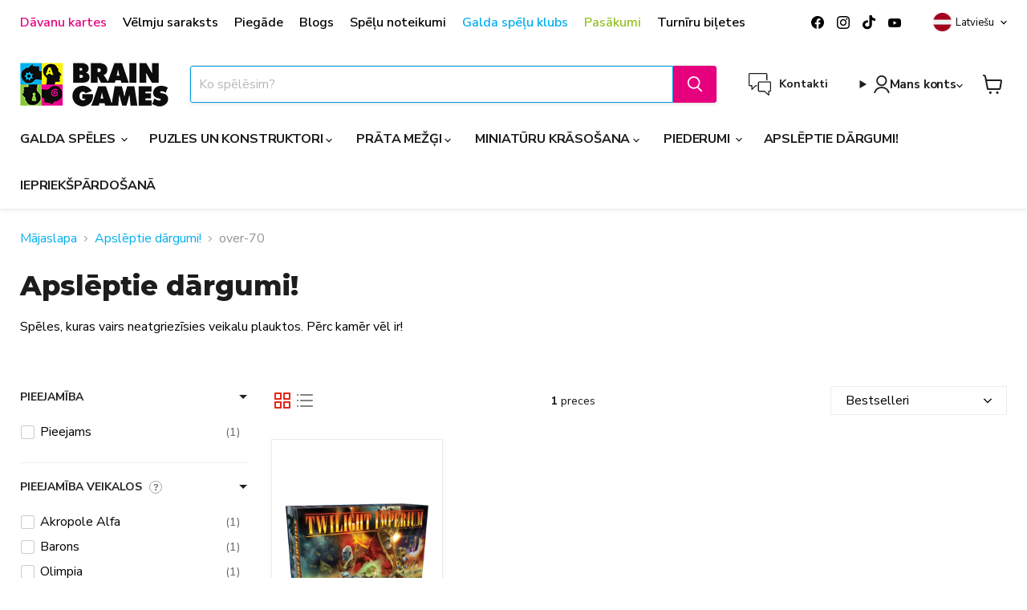

--- FILE ---
content_type: text/json
request_url: https://svc-121-usf.hotyon.com/search?q=&apiKey=ad7fc4c4-f8da-4cfd-b714-464a3ac6eb62&country=LV&locale=lv&collection=403889914083%2Fover-70&skip=0&take=28&sort=bestselling
body_size: 9797
content:
{"data":{"query":"","totalCollections":0,"collections":null,"totalPages":0,"pages":null,"suggestions":null,"total":1,"items":[{"id":4543387369587,"productType":"galda spēles","title":"Twilight Imperium (Fourth Edition)","description":"<p data-mce-fragment=\"1\" class=\"p1\"><span data-mce-fragment=\"1\" class=\"s1\"><b data-mce-fragment=\"1\">Izveido starpgalaktisku impēriju, izmantojot tirdzniecību, izpēti, iekarojumus un lielo politiku! </b></span></p>\n<p data-mce-fragment=\"1\" class=\"p1\">Stratēģijas galda spēle, kurā spēlētāji uzņemas kontroli pār kādu no septiņpadsmit pieejamām rasēm, kuras visas kāro iegūt kontroli pār galaktiku. Katra frakcija spēlējas citādi, nodrošinot spēļu dažādību un ļaujot iegūt uzvaru dažādos ceļos.</p>\n<p data-mce-fragment=\"1\" class=\"p1\">Galaktika ir Jūsu - izveidojiet un dominējiet...</p>","collections":[127713027,58732871795,137762242675,157830086771,157846798451,157846896755,157846962291,163369418867,237511803076,403889914083,409624248547,409663963363,409663996131,409664028899,409670811875,602246840655,604441379151,679987872079],"tags":["BGG Top 100","Stratēģijas | Viss","dārgumi","izpardots","over-70","speletaju-skaits-no-3","speletaju-skaits-no-4","speletaju-skaits-no-5","strategijas-speles","vecums-14-g"],"urlName":"twilight-imperium-4th-ed-galda-spele","vendor":"Brain-Games.lv","date":"2020-07-04T09:41:10.0000000Z","variants":[{"id":31882732961907,"sku":"FFG#FTI07","barcode":"841333103729","available":4,"price":177,"weight":0,"compareAtPrice":0,"imageIndex":-1,"options":[],"metafields":[],"flags":0}],"selectedVariantId":null,"images":[{"url":"//cdn.shopify.com/s/files/1/0994/3066/files/twilight-imperium-fourth-edition-galda-speles-56328684437839.jpg?v=1722428650","alt":"Brain-Games.lv galda spēles Twilight Imperium (Fourth Edition)","width":1000,"height":1000},{"url":"//cdn.shopify.com/s/files/1/0994/3066/files/twilight-imperium-fourth-edition-galda-speles-56328685191503.jpg?v=1722537712","alt":"Brain-Games.lv galda spēles Twilight Imperium (Fourth Edition)","width":700,"height":360}],"metafields":[{"key":"1000","value":"<div class=\"main-widget yotpo-display-wrapper \" style=\"visibility: hidden;\" data-source=\"offload\"> <div class=\"yotpo-label yotpo-small-box \"> <a href=\"http://my.yotpo.com/landing_page?redirect=https%3A%2F%2Fwww.yotpo.com%2Fpowered-by-yotpo%2F&utm_campaign=branding_link_reviews_widget_v2&utm_medium=widget&utm_source=brain-games.lv\" class=\"yotpo-logo-link-new\" aria-label=\"Powered by Yotpo link to their homepage\" tabindex=\"0\" target=\"_blank\"> <span class=\"yotpo-logo-title \"> Atsauksmes no </span> <div class=\"yotpo-icon-btn-big transparent-color-btn yotpo-icon yotpo-icon-yotpo-logo yotpo-logo-icon-new yotpo-icon yotpo-icon-yotpo-logo \"> </div> </a> <div class=\"yotpo-logo-line\"> </div> <div class=\"yotpo-clr\"></div> </div> <div class=\"yotpo-display-wrapper\" style=\"visibility: hidden;\"> <div class=\"yotpo-regular-box yotpo-bottomline yotpo-bottomline-2-boxes yotpo-bottomline-empty-state\"> <div class=\"yotpo-bottomline-box-1 yotpo-stars-and-sum-reviews\" tabindex=\"0\"> <span class=\"yotpo-stars\"> <span class=\"yotpo-icon yotpo-icon-star rating-star pull-left\"></span><span class=\"yotpo-icon yotpo-icon-star rating-star pull-left\"></span><span class=\"yotpo-icon yotpo-icon-star rating-star pull-left\"></span><span class=\"yotpo-icon yotpo-icon-star rating-star pull-left\"></span><span class=\"yotpo-icon yotpo-icon-star rating-star pull-left\"></span><span class=\"sr-only\">5.0 star rating</span> </span> <span class=\"yotpo-sum-reviews\" style=\"\"> <span class=\"font-color-gray based-on\">1 Atsauksme</span> </span> <div class=\"yotpo-clr\"></div> <div class=\"yotpo-default-button yotpo-icon-btn pull-right yotpo-hidden-mobile write-button write-review-button\" role=\"button\" tabindex=\"0\"> <span class=\"yotpo-icon yotpo-icon-write\"></span> <span class=\"yotpo-icon-button-text\">rakstīt atsauksmi</span> </div> </div> <div class=\"yotpo-bottomline-box-2\"> </div> <div class=\"yotpo-default-button yotpo-icon-btn pull-right yotpo-hidden-mobile write-button write-review-button\" role=\"button\" tabindex=\"0\"> <span class=\"yotpo-icon yotpo-icon-write\"></span> <span class=\"yotpo-icon-button-text\">rakstīt atsauksmi</span> </div> <div class=\"yotpo-clr\"></div> </div> <div class=\"yotpo-clr\"></div> </div> <form aria-label=\"Write A Review Form\"> <div class=\"write-review-wrapper write-form\"> <div class=\"write-review yotpo-regular-box\" id=\"write-review-tabpanel-775e22fb-a6fa-4b75-8190-c6ebddd896d1\" role=\"tabpanel\"> <div class=\"yotpo-header\"> <div> <h2 class=\"y-label yotpo-header-title\">RAKSTĪT ATSAUKSMI</h2> </div> <div class=\"yotpo-mandatory-explain\"> <span class=\"yotpo-mandatory-mark\">*</span> Indicates a required field </div> <br> <span class=\"yotpo-mandatory-mark\">* </span> <span class=\"y-label\" id=\"write-review-score-775e22fb-a6fa-4b75-8190-c6ebddd896d1\">Vērtējums: <span class=\"form-input-error yotpo-hidden\" id=\"yotpo_score_message_775e22fb-a6fa-4b75-8190-c6ebddd896d1\"></span></span> <div aria-describedby=\"yotpo_score_message_775e22fb-a6fa-4b75-8190-c6ebddd896d1\" aria-labelledby=\"write-review-score-775e22fb-a6fa-4b75-8190-c6ebddd896d1\" role=\"radiogroup\" tabindex=\"1\"> <span class=\"stars-wrapper\"> <span class=\"yotpo-icon yotpo-icon-empty-star pull-left review-star\" data-score=\"1\" aria-label=\"score 1\" role=\"radio\" tabindex=0 aria-checked=\"false\" aria-required=\"true\"></span> <span class=\"yotpo-icon yotpo-icon-empty-star pull-left review-star\" data-score=\"2\" aria-label=\"score 2\" role=\"radio\" tabindex=-1 aria-checked=\"false\" aria-required=\"true\"></span> <span class=\"yotpo-icon yotpo-icon-empty-star pull-left review-star\" data-score=\"3\" aria-label=\"score 3\" role=\"radio\" tabindex=-1 aria-checked=\"false\" aria-required=\"true\"></span> <span class=\"yotpo-icon yotpo-icon-empty-star pull-left review-star\" data-score=\"4\" aria-label=\"score 4\" role=\"radio\" tabindex=-1 aria-checked=\"false\" aria-required=\"true\"></span> <span class=\"yotpo-icon yotpo-icon-empty-star pull-left review-star\" data-score=\"5\" aria-label=\"score 5\" role=\"radio\" tabindex=-1 aria-checked=\"false\" aria-required=\"true\"></span> </span> </div> </div> <div class=\"write-review-content\"> <div class=\"form-group\"> <div class=\"form-element\"> <span class=\"yotpo-mandatory-mark\">* </span> <label class=\"y-label\" for=\"yotpo_input_review_title_775e22fb-a6fa-4b75-8190-c6ebddd896d1\"> Virsraksts: <span class=\"form-input-error yotpo-hidden\" id=\"yotpo_input_review_title_error_775e22fb-a6fa-4b75-8190-c6ebddd896d1\"></span> </label> <input id=\"yotpo_input_review_title_775e22fb-a6fa-4b75-8190-c6ebddd896d1\" class=\"y-input\" name=\"review_title\" maxlength=\"150\" aria-required=\"true\" placeholder=\"\" aria-describedby=\"yotpo_input_review_title_error_775e22fb-a6fa-4b75-8190-c6ebddd896d1\"/> </div> <div class=\"form-element\"> <span class=\"yotpo-mandatory-mark\">* </span> <label class=\"y-label\" for=\"yotpo_input_review_content_775e22fb-a6fa-4b75-8190-c6ebddd896d1\"> Atsauksme: <span class=\"form-input-error yotpo-hidden\" id=\"yotpo_input_review_content_error_775e22fb-a6fa-4b75-8190-c6ebddd896d1\"></span> </label> <textarea id=\"yotpo_input_review_content_775e22fb-a6fa-4b75-8190-c6ebddd896d1\" class=\"y-input yotpo-text-box\" name=\"review_content\" aria-required=\"true\" placeholder=\"\" aria-describedby=\"yotpo_input_review_content_error_775e22fb-a6fa-4b75-8190-c6ebddd896d1\"></textarea> </div> </div> </div> <div class=\"yotpo-footer yotpo-animation-opacity visible\" style=\"display: inherit;\"> <div class=\"socialize-wrapper\"> <div class=\"connected\">Jūs esiet pierakstījies kā <span class=\"username\"></span></div> <div class=\"socialize\"> <span class=\"y-label\">Savienoties ar:</span> <div> <div class=\"yotpo-default-button yotpo-icon-btn\" data-network=\"linkedin\" aria-label=\"connect with linkedIn\" role=\"link\" tabindex=\"0\"><span class=\"yotpo-icon yotpo-icon-linkedin pull-left\"></span></div> <div class=\"yotpo-default-button yotpo-icon-btn\" data-network=\"twitter\" aria-label=\"connect with twitter\" role=\"link\" tabindex=\"0\"><span class=\"yotpo-icon yotpo-icon-twitter pull-left\"></span></div> <div class=\"yotpo-default-button yotpo-icon-btn\" data-network=\"facebook\" aria-label=\"connect with facebook\" role=\"link\" tabindex=\"0\"><span class=\"yotpo-icon yotpo-icon-facebook pull-left\"></span></div> </div> </div> <div class=\"yotpo-or\"> -VAI- </div> </div> <div class=\"connect-wrapper visible \" style=\"display: inherit;\"> <div class=\"form-element name-input visible\" style=\"display: inherit;\"> <span class=\"yotpo-mandatory-mark\">* </span> <label class=\"y-label\" for=\"yotpo_input_review_username_775e22fb-a6fa-4b75-8190-c6ebddd896d1\">Izmantojiet savu vārdu: <span class=\"form-input-error yotpo-hidden\" id=\"yotpo_input_review_username_error_775e22fb-a6fa-4b75-8190-c6ebddd896d1\"></span></label> <input id=\"yotpo_input_review_username_775e22fb-a6fa-4b75-8190-c6ebddd896d1\" class=\"y-input\" autocomplete=\"nickname\" name=\"display_name\" maxlength=\"40\" aria-required=\"true\" placeholder=\"\" aria-describedby=\"yotpo_input_review_username_error_775e22fb-a6fa-4b75-8190-c6ebddd896d1\"/> </div> <div class=\"form-element email-input visible\" style=\"display: inherit;\"> <span class=\"yotpo-mandatory-mark\">* </span> <label class=\"y-label\" for=\"yotpo_input_review_email_775e22fb-a6fa-4b75-8190-c6ebddd896d1\">Epasts: <span class=\"form-input-error yotpo-hidden\" id=\"yotpo_input_review_email_error_775e22fb-a6fa-4b75-8190-c6ebddd896d1\"></span></label> <input id=\"yotpo_input_review_email_775e22fb-a6fa-4b75-8190-c6ebddd896d1\" class=\"y-input\" autocomplete=\"email\" name=\"email\" aria-required=\"true\" placeholder=\"\" aria-describedby=\"yotpo_input_review_email_error_775e22fb-a6fa-4b75-8190-c6ebddd896d1\"/> </div> <div class=\"yotpo-clr\"></div> </div> </div> <div class=\"error-box yotpo-hidden\"> <div class=\"text-wrapper\"> <span class=\"error-text empty yotpo-hidden\">Atsauksmes un virsraksta lauki nevar būt tukši</span> <span class=\"error-text empty_question yotpo-hidden\">Question&#39;s body can&#39;t be empty</span> <span class=\"error-text score yotpo-hidden\">Lūdzu atzīmējiet novērtējumu zvaigznēs</span> <span class=\"error-text display_name_empty yotpo-hidden\">Vārda lauks nevar būt tukšs</span> <span class=\"error-text email yotpo-hidden\">Neprecīzs e-pasts</span> <span class=\"error-text user-already-reviewed yotpo-hidden\">Jūsu atsauksme jau ir nosūtīta</span> <span class=\"error-text max_length yotpo-hidden\">Maksimālais teksta garums ir pārsniegts</span> <span class=\"error-text mandatory_field yotpo-hidden\">Lūdzu aizpildiet visus obligātos (*) laukus</span> <span class=\"error-text open_question_answer_length yotpo-hidden\">One or more of your answers does not meet the required criteria</span> </div> <div class=\"yotpo-icon-btn-small transparent-color-btn\"><span class=\"yotpo-icon yotpo-icon-cross\" role='button' tabindex='0' aria-label=\"close error message\"></span></div> </div> <div class=\"form-element submit-button\"> <span class=\"form-input-error yotpo-hidden\"></span> <input type=\"button\" class=\"yotpo-default-button primary-color-btn yotpo-submit\" aria-disabled=\"true\" data-button-type=\"submit\" value=\"Publicēt\"/> </div> <div class=\"yotpo-preloader-wrapper\"> <div class=\"yotpo yotpo-pre-loader\"> <span class=\"yotpo-empty-stars\"> <span class=\"yotpo-icon yotpo-icon-empty-star\"></span> <span class=\"yotpo-icon yotpo-icon-empty-star\"></span> <span class=\"yotpo-icon yotpo-icon-empty-star\"></span> <span class=\"yotpo-icon yotpo-icon-empty-star\"></span> <span class=\"yotpo-icon yotpo-icon-empty-star\"></span> </span> <span class=\"yotpo-full-stars\"> <span class=\"yotpo-icon yotpo-icon-star\"></span> <span class=\"yotpo-icon yotpo-icon-star\"></span> <span class=\"yotpo-icon yotpo-icon-star\"></span> <span class=\"yotpo-icon yotpo-icon-star\"></span> <span class=\"yotpo-icon yotpo-icon-star\"></span> </span> </div> </div> <div class=\"yotpo-clr\"></div> </div> </div> </form> <div class=\"yotpo-messages\"> <div class=\"yotpo-thank-you yotpo-hidden\" data-type=\"share\" aria-label=\"Thank you for posting a review\" tabindex=\"-1\"> <div class=\"yotpo-icon-btn transparent-color-btn\"><span class=\"yotpo-icon yotpo-icon-cross\" role=\"button\" tabindex=\"0\"></span></div> <div class=\"yotpo-thankyou-header text-3xl\"> <span class=\"yotpo-icon yotpo-icon-heart\"></span> <span>Paldies par atsauksmi!</span> </div> <div class=\"yotpo-thankyou-content\"> <span>Mēs augsti vērtējam Jūsu ieguldījumu. Dalieties ar savu viedokli, lai visi pārējie varētu iepazīties ar to.</span> </div> <div class=\"yotpo-thankyou-footer\" role=\"list\"> <div class=\"yotpo-default-button yotpo-icon-btn\" role=\"list-item\"> <a class=\"social-link popup-link\" href=\"#\" target=\"_blank\" data-network=\"facebook\"> <span class=\"yotpo-icon yotpo-icon-facebook\"></span> <span class=\"yotpo-icon-button-text\" aria-label=\"share the review on facebook\">dalīties</span> </a> </div> <div class=\"yotpo-default-button yotpo-icon-btn\" role=\"list-item\"> <a class=\"social-link popup-link\" href=\"#\" target=\"_blank\" data-network=\"twitter\"> <span class=\"yotpo-icon yotpo-icon-twitter\"></span> <span class=\"yotpo-icon-button-text\" aria-label=\"share the review on twitter\">dalīties</span> </a> </div> <div class=\"yotpo-default-button yotpo-icon-btn\" role=\"list-item\"> <a class=\"social-link popup-link\" href=\"#\" target=\"_blank\" data-network=\"linkedin\"> <span class=\"yotpo-icon yotpo-icon-linkedin\"></span> <span class=\"yotpo-icon-button-text\" aria-label=\"share the review on linkedin\">dalīties</span> </a> </div> </div> </div> <div class=\"yotpo-thank-you yotpo-hidden\" data-type=\"pending-for-review-approval\"> <div class=\"yotpo-icon-btn transparent-color-btn\"><span class=\"yotpo-icon yotpo-icon-cross\" role=\"button\" tabindex=\"0\"></span></div> <div class=\"yotpo-thankyou-header text-3xl\"> <span class=\"yotpo-icon yotpo-icon-heart\"></span> <span>Paldies par atsauksmi!</span> </div> <div class=\"yotpo-thankyou-content\"> <span>Jūsu atsauksme tika veiksmīgi reģistrēta un tagad gaida, lai mūsu darbinieki to apstiprinātu</span> </div> </div> </div> <div class=\"yotpo-small-box yotpo-nav reviews 0\"> <div class=\"yotpo-nav yotpo-nav-primary\"> <ul role=\"tablist\"> <li class=\"yotpo-nav-tab yotpo-active\" data-type=\"reviews\" data-content=\"yotpo-reviews-775e22fb-a6fa-4b75-8190-c6ebddd896d1\" aria-controls=\"yotpo-reviews-775e22fb-a6fa-4b75-8190-c6ebddd896d1\" role=\"tab\" tabindex=\"0\" aria-selected=\"true\"> <div class=\"yotpo-nav-wrapper\"> <span>Atsauksmes</span> <span class=\"nav-tab-sum yotpo-reviews-nav-tab-sum\">(1)</span> </div> </li> </ul> <div class=\"yotpo-icon-btn-big transparent-color-btn yotpo-visible-mobile\"> <span class=\"yotpo-icon yotpo-icon-three-lines\"></span> </div> <div class=\"yotpo-dropdown-wrapper mobile-collapse\"> <div class=\"yotpo-menu-mobile-collapse yotpo-hidden-mobile\"> <div class=\"yotpo-nav-dropdown-category yotpo-visible-mobile write-review-button\" role=\"button\" tabindex=\"0\"> <span class=\"yotpo-icon yotpo-icon-write\"></span> <span class=\"y-label\">rakstīt atsauksmi</span> </div> </div> </div> <div class=\"yotpo-clr\"></div> <div class=\"yotpo-clr\"></div> </div> </div> <div class=\"yotpo-nav-content\"> <div class=\"search-in-progress\"> <div class=\"search-in-progress-text font-color-gray\" role=\"status\" aria-live=\"polite\"> Updating Results </div> <div class=\"yotpo-spinner\"> <div class=\"sk-spinner sk-spinner-three-bounce\"> <div class=\"sk-bounce1\"></div> <div class=\"sk-bounce2\"></div> <div class=\"sk-bounce3\"></div> </div> </div> </div> <div class=\"yotpo-reviews yotpo-active\" id=\"yotpo-reviews-775e22fb-a6fa-4b75-8190-c6ebddd896d1\" data-host-widget=\"main_widget\" role=\"tabpanel\"> <div class=\"yotpo-preloader-wrapper\"> <div class=\"yotpo yotpo-pre-loader\"> <span class=\"yotpo-empty-stars\"> <span class=\"yotpo-icon yotpo-icon-empty-star\"></span> <span class=\"yotpo-icon yotpo-icon-empty-star\"></span> <span class=\"yotpo-icon yotpo-icon-empty-star\"></span> <span class=\"yotpo-icon yotpo-icon-empty-star\"></span> <span class=\"yotpo-icon yotpo-icon-empty-star\"></span> </span> <span class=\"yotpo-full-stars\"> <span class=\"yotpo-icon yotpo-icon-star\"></span> <span class=\"yotpo-icon yotpo-icon-star\"></span> <span class=\"yotpo-icon yotpo-icon-star\"></span> <span class=\"yotpo-icon yotpo-icon-star\"></span> <span class=\"yotpo-icon yotpo-icon-star\"></span> </span> </div> </div> <div class=\"yotpo-review yotpo-regular-box yotpo-hidden yotpo-template\" data-review-id=\"0\"> <div class=\"yotpo-header yotpo-verified-user \"> <span class=\"yotpo-icon-profile yotpo-header-element pull-left\"> <span class=\"yotpo-user-letter\"></span> <span class=\"yotpo-icon yotpo-icon-circle-checkmark yotpo-action-hover\" data-type=\"toggleFade\" data-target=\"yotpo-tool-tip\" data-target-container=\"yotpo-header\"></span> </span> <div class=\"yotpo-header-element \"> <span class=\"y-label yotpo-user-name yotpo-font-bold pull-left\" aria-level=\"3\"></span> <div class=\"label-with-tooltip pull-left\" aria-level=\"3\"> <span class=\"y-label yotpo-user-title yotpo-action-hover\" data-type=\"toggleFade\" data-target=\"yotpo-tool-tip\">Pārbaudīts Recenzēts</span> </div> <div class=\"yotpo-clr\"></div> <div class=\"yotpo-review-stars \"> <span class=\"yotpo-icon yotpo-icon-empty-star rating-star pull-left\"></span><span class=\"yotpo-icon yotpo-icon-empty-star rating-star pull-left\"></span><span class=\"yotpo-icon yotpo-icon-empty-star rating-star pull-left\"></span><span class=\"yotpo-icon yotpo-icon-empty-star rating-star pull-left\"></span><span class=\"yotpo-icon yotpo-icon-empty-star rating-star pull-left\"></span><span class=\"sr-only\">0.0 star rating</span> </div> <div class=\"yotpo-clr\"></div> </div> <div class=\"yotpo-header-element yotpo-header-actions \"> <span class=\"y-label yotpo-review-date\">19/01/21</span> </div> </div> <div class=\"yotpo-main \"> <div class=\"content-title yotpo-font-bold\" role=\"heading\" aria-level=\"3\"> </div> <div class=\"yotpo-clr\"></div> <div class=\"yotpo-review-wrapper\"> <span class=sr-only id=\"1149032b-4b3e-47c2-9df4-4eea493cd146-ada-summary-text\">Review by Anonymous User </span> <span class=sr-only id=\"1149032b-4b3e-47c2-9df4-4eea493cd146-ada-title-text\"></span> <div class=\"content-review\" id=\"1149032b-4b3e-47c2-9df4-4eea493cd146\"> </div> </div> <div class=\"yotpo-clr\"></div> <div class=\"yotpo-multiple-rating-fields\"> <div class=\"yotpo-open-question-fields\"> <div class=\"yotpo-question-field yotpo-template-field yotpo-hidden\"> <div class=\"yotpo-question-field-description yotpo-field-description\"></div> <div class=\"yotpo-question-field-answer yotpo-field-answer\"></div> </div> <div class=\"yotpo-clr\"></div> </div> </div> <a class=\"product-link-wrapper \" aria-label=\"Product lēgts \" aria-hidden=\"true\" tabindex=\"-1\" href=\"\" target=\"_blank\" rel=\"nofollow\"> <div data-product-id=\"\" class=\"y-label product-link\"> Ieslēgts </div> </a> </div> <div class=\"yotpo-footer \"> <div class=\"footer-actions\"> <span class=\"yotpo-action\" data-type=\"toggleFade\" data-target=\"share-review\" aria-labelledby=\"review-1611018790.3072927\" role=\"button\" tabindex=\"0\" aria-expanded=\"false\"> <span class=\"yotpo-icon yotpo-icon-share\"></span> <span class=\"y-label\">dalīties</span> <span class=\"yotpo-icon yotpo-icon-seperator\"></span> </span> <span class=\"sr-only\" id=\"review-1611018790.3072927\">' Share Review by Anonymous User </span> <span class=\"share-options-wrapper\"> <span role=\"list\" class=\"share-options share-review\"> <span role=\"listitem\" data-social=\"facebook\"> <span class=\"y-label yotpo-action\"> <a class=\"social-link popup-link\" data-network=\"facebook\" href=\"https://www.facebook.com/dialog/feed?app_id=226132034107547&aria_labelled_by=facebook-review-1611018790.3072927&display=popup&link=http%3A%2F%2Freviews.me%2Ffacebook_post%3Fimage_url%3D%26product_url%3D%26review%3D%26social_title%3D&redirect_uri=http%3A%2F%2Fmy.yotpo.com%2Fshares%3Freview_id%3D\"><i class=\"facebook share\" aria-labelledby=\"facebook-review-1611018790.3072927\">facebook</i></a> </span> <span class=\"sr-only\" id=\"facebook-review-1611018790.3072927\">facebook Share Review by Anonymous User </span> <span class=\"yotpo-icon yotpo-icon-dot\"></span> </span> <span role=\"listitem\" data-social=\"twitter\"> <span class=\"y-label yotpo-action\"> <a class=\"social-link popup-link\" data-network=\"twitter\" href=\"https://twitter.com/intent/tweet?aria_labelled_by=twitter-review-1611018790.3072927&via=yotpo\"><i class=\"twitter share\" aria-labelledby=\"twitter-review-1611018790.3072927\">twitter</i></a> </span> <span class=\"sr-only\" id=\"twitter-review-1611018790.3072927\">twitter Share Review by Anonymous User </span> <span class=\"yotpo-icon yotpo-icon-dot\"></span> </span> <span role=\"listitem\" data-social=\"linkedin\"> <span class=\"y-label yotpo-action\"> <a class=\"social-link popup-link\" data-network=\"LinkedIn\" href=\"https://www.linkedin.com/shareArticle?aria_labelled_by=linkedin-review-1611018790.3072927&mini=true&source=Yotpo&summary=&title=\"><i class=\"LinkedIn share\" aria-labelledby=\"linkedin-review-1611018790.3072927\">LinkedIn</i></a> </span> <span class=\"sr-only\" id=\"linkedin-review-1611018790.3072927\">linkedin Share Review by Anonymous User </span> <span class=\"yotpo-icon yotpo-icon-separator\"></span> </span> <span class=\"yotpo-icon yotpo-icon-seperator\"></span> </span> </span> </div> <div class=\"footer-additional-actions\"> <span class=\"y-label yotpo-review-date\">19/01/21</span> </div> <div class=\"yotpo-helpful\" role=\"group\"> <span class=\"y-label label-helpful\" id=label-helpful-id-1149032b-4b3e-47c2-9df4-4eea493cd146>Šī atsauksme bija noderīga?</span> <div class=\"yotpo-icon-btn-small transparent-color-btn vote-btn\" data-type=\"up\" role=\"button\" aria-describedby=label-helpful-id-1149032b-4b3e-47c2-9df4-4eea493cd146 aria-label=\"vote up Review by Anonymous User \" tabindex=\"0\"> <span class=\"yotpo-icon yotpo-icon-thumbs-up\"></span> </div> <span class=\"y-label yotpo-sum vote-sum\" aria-live=\"polite\" aria-atomic=\"false\" data-type=\"up\">0</span> <div class=\"yotpo-icon-btn-small transparent-color-btn vote-btn\" data-type=\"down\" role=\"button\" aria-describedby=label-helpful-id-1149032b-4b3e-47c2-9df4-4eea493cd146 aria-label=\"vote down Review by Anonymous User \" tabindex=\"0\"> <span class=\"yotpo-icon yotpo-icon-thumbs-down\"></span> </div> <span class=\"y-label yotpo-sum vote-sum\" aria-live=\"polite\" aria-atomic=\"false\" data-type=\"down\">0</span> </div> <div class=\"yotpo-clr\"></div> </div> </div> <div class=\"total-reviews-search\" total-reviews-search=\"1\"></div> <div class=\"yotpo-review yotpo-regular-box \" data-review-id=\"209704136\"> <div class=\"yotpo-header yotpo-verified-user \"> <span class=\"yotpo-icon-profile-social yotpo-header-element pull-left\"> <img src=\"//graph.facebook.com/v3.3/3753010334729954/picture\" alt=\"User avatar\"> </span> <div class=\"yotpo-header-element \"> <span class=\"y-label yotpo-user-name yotpo-font-bold pull-left\" aria-level=\"3\">Antons K.</span> <div class=\"label-with-tooltip pull-left\" aria-level=\"3\"> <span class=\"y-label yotpo-user-title yotpo-action-hover\" data-type=\"toggleFade\" data-target=\"yotpo-tool-tip\" aria-describedby=209704136>Pārbaudīts Recenzēts</span> </div> <div class=\"yotpo-clr\"></div> <div class=\"yotpo-review-stars \"> <span class=\"yotpo-icon yotpo-icon-star rating-star pull-left\"></span><span class=\"yotpo-icon yotpo-icon-star rating-star pull-left\"></span><span class=\"yotpo-icon yotpo-icon-star rating-star pull-left\"></span><span class=\"yotpo-icon yotpo-icon-star rating-star pull-left\"></span><span class=\"yotpo-icon yotpo-icon-star rating-star pull-left\"></span><span class=\"sr-only\">5.0 star rating</span> </div> <div class=\"yotpo-clr\"></div> </div> <div class=\"yotpo-header-element yotpo-header-actions \"> <span class=\"y-label yotpo-review-date\">02/11/20</span> </div> </div> <div class=\"yotpo-main \"> <div class=\"content-title yotpo-font-bold\" role=\"heading\" aria-level=\"3\"> Iespējams labākā galda spēle pasaulē :) </div> <div class=\"yotpo-clr\"></div> <div class=\"yotpo-review-wrapper\"> <span class=sr-only id=\"209704136-ada-summary-text\">Review by Antons K. on 2 Nov 2020</span> <span class=sr-only id=\"209704136-ada-title-text\">review stating Iespējams labākā galda spēle pasaulē :)</span> <div class=\"content-review\" id=\"209704136\"> Šī ir garākā un sarežģītākā spēle, ko līdz šim esmu spēlējis, kurā jūs varat būvēt armijas, noslēgt darījumus un veidot alianses. Uzvarēt var ne tikai are varu, bet arī ar diplomātiju. Ja jums patīk &quot;Zvaigžņu karu&quot; tēma un esat gatavi ziedot spēlei veselu dienu - no agra rīta līdz vēlam vakaram - ļoti iesaku - garlaicīgi nebūs :) </div> </div> <a class=\"product-link-wrapper \" aria-label=\"Product lēgts Twilight Imperium (Fourth Edition)\" aria-hidden=\"true\" tabindex=\"-1\" href=\"https://yotpo.com/go/jgnABiUb\" target=\"_blank\" rel=\"nofollow\"> <div data-product-id=\"182366182\" class=\"y-label product-link\"> Ieslēgts Twilight Imperium (Fourth Edition) </div> </a> </div> <div class=\"yotpo-footer \"> <div class=\"footer-actions\"> <span class=\"yotpo-action\" data-type=\"toggleFade\" data-target=\"share-review\" aria-labelledby=\"review-209704136\" role=\"button\" tabindex=\"0\" aria-expanded=\"false\"> <span class=\"yotpo-icon yotpo-icon-share\"></span> <span class=\"y-label\">dalīties</span> <span class=\"yotpo-icon yotpo-icon-seperator\"></span> </span> <span class=\"sr-only\" id=\"review-209704136\">' Share Review by Antons K. on 2 Nov 2020 </span> <span class=\"share-options-wrapper\"> <span role=\"list\" class=\"share-options share-review\"> <span role=\"listitem\" data-social=\"facebook\"> <span class=\"y-label yotpo-action\"> <a class=\"social-link popup-link\" data-network=\"facebook\" href=\"https://www.facebook.com/dialog/feed?app_id=226132034107547&aria_labelled_by=facebook-review-209704136&display=popup&link=http%3A%2F%2Freviews.me%2Ffacebook_post%3Fimage_url%3Dhttps%253A%252F%252Fcdn-yotpo-images-production.yotpo.com%252FProduct%252F182366182%252F135596388%252Fsquare.jpg%253F1604347217%26product_url%3Dhttps%253A%252F%252Fyotpo.com%252Fgo%252Fl6zVYuMQ%26review%3D%25C5%25A0%25C4%25AB%2Bir%2Bgar%25C4%2581k%25C4%2581%2Bun%2Bsare%25C5%25BE%25C4%25A3%25C4%25ABt%25C4%2581k%25C4%2581%2Bsp%25C4%2593le%252C%2Bko%2Bl%25C4%25ABdz%2B%25C5%25A1im%2Besmu%2Bsp%25C4%2593l%25C4%2593jis%252C%2Bkur%25C4%2581%2Bj%25C5%25ABs%2Bvarat%2Bb%25C5%25ABv%25C4%2593t%2Barmijas%252C%2Bnosl%25C4%2593gt%2Bdar%25C4%25ABjumus%2Bun%2Bveidot%2Balianses.%2BUzvar%25C4%2593t%2Bvar%2Bne%2Btikai%2Bare%2Bvaru%252C%2Bbet%2Bar%25C4%25AB%2Bar%2Bdiplom%25C4%2581tiju.%2BJa%2Bjums%2Bpat%25C4%25ABk%2B%2522Zvaig%25C5%25BE%25C5%2586u%2Bkaru%2522%2Bt%25C4%2593ma%2Bun%2Besat%2Bgatavi%2Bziedot%2Bsp%25C4%2593lei%2Bveselu%2Bdienu%2B-%2Bno%2Bagra%2Br%25C4%25ABta%2Bl%25C4%25ABdz%2Bv%25C4%2593lam%2Bvakaram%2B-%2B%25C4%25BCoti%2Biesaku%2B-%2Bgarlaic%25C4%25ABgi%2Bneb%25C5%25ABs%2B%253A%2529%26social_title%3DIesp%25C4%2593jams%2Blab%25C4%2581k%25C4%2581%2Bgalda%2Bsp%25C4%2593le%2Bpasaul%25C4%2593%2B%253A%2529&redirect_uri=http%3A%2F%2Fmy.yotpo.com%2Fshares%3Freview_id%3D209704136\"><i class=\"facebook share\" aria-labelledby=\"facebook-review-209704136\">facebook</i></a> </span> <span class=\"sr-only\" id=\"facebook-review-209704136\">facebook Share Review by Antons K. on 2 Nov 2020</span> <span class=\"yotpo-icon yotpo-icon-dot\"></span> </span> <span role=\"listitem\" data-social=\"twitter\"> <span class=\"y-label yotpo-action\"> <a class=\"social-link popup-link\" data-network=\"twitter\" href=\"https://twitter.com/intent/tweet?aria_labelled_by=twitter-review-209704136&text=%C5%A0%C4%AB+ir+gar%C4%81k%C4%81+un+sare%C5%BE%C4%A3%C4%ABt%C4%81k%C4%81+sp%C4%93le%2C+ko+l%C4%ABdz+%C5%A1im+esmu+sp%C4%93l%C4%93jis%2C+kur%C4%81+j%C5%ABs+varat+b%C5%ABv%C4%93t+armijas%2C+nosl%C4%93gt+dar%C4%ABjumus+un+veidot+alianses.+Uzvar%C4%93t+var+ne+tikai+are+varu%2C+bet+ar%C4%AB+ar+diplom%C4%81tiju.+Ja+jums+pat%C4%ABk+%22Zvaig%C5%BE%C5%86u+karu%22+t%C4%93ma+un+esat+gatavi+ziedot+sp%C4%93lei+veselu+dienu+-+no+agra+r%C4%ABta+l%C4%ABdz+v%C4%93lam+vakaram+-+%C4%BCoti+iesaku+-+garlaic%C4%ABgi+neb%C5%ABs+%3A%29&url=https%3A%2F%2Fyotpo.com%2Fgo%2FgDwe2Fzg&via=yotpo\"><i class=\"twitter share\" aria-labelledby=\"twitter-review-209704136\">twitter</i></a> </span> <span class=\"sr-only\" id=\"twitter-review-209704136\">twitter Share Review by Antons K. on 2 Nov 2020</span> <span class=\"yotpo-icon yotpo-icon-dot\"></span> </span> <span role=\"listitem\" data-social=\"linkedin\"> <span class=\"y-label yotpo-action\"> <a class=\"social-link popup-link\" data-network=\"LinkedIn\" href=\"https://www.linkedin.com/shareArticle?aria_labelled_by=linkedin-review-209704136&mini=true&source=Yotpo&summary=%C5%A0%C4%AB+ir+gar%C4%81k%C4%81+un+sare%C5%BE%C4%A3%C4%ABt%C4%81k%C4%81+sp%C4%93le%2C+ko+l%C4%ABdz+%C5%A1im+esmu+sp%C4%93l%C4%93jis%2C+kur%C4%81+j%C5%ABs+varat+b%C5%ABv%C4%93t+armijas%2C+nosl%C4%93gt+dar%C4%ABjumus+un+veidot+alianses.+Uzvar%C4%93t+var+ne+tikai+are+varu%2C+bet+ar%C4%AB+ar+diplom%C4%81tiju.+Ja+jums+pat%C4%ABk+%22Zvaig%C5%BE%C5%86u+karu%22+t%C4%93ma+un+esat+gatavi+ziedot+sp%C4%93lei+veselu+dienu+-+no+agra+r%C4%ABta+l%C4%ABdz+v%C4%93lam+vakaram+-+%C4%BCoti+iesaku+-+garlaic%C4%ABgi+neb%C5%ABs+%3A%29&title=Iesp%C4%93jams+lab%C4%81k%C4%81+galda+sp%C4%93le+pasaul%C4%93+%3A%29&url=https%3A%2F%2Fyotpo.com%2Fgo%2FstI7khZz\"><i class=\"LinkedIn share\" aria-labelledby=\"linkedin-review-209704136\">LinkedIn</i></a> </span> <span class=\"sr-only\" id=\"linkedin-review-209704136\">linkedin Share Review by Antons K. on 2 Nov 2020</span> <span class=\"yotpo-icon yotpo-icon-separator\"></span> </span> <span class=\"yotpo-icon yotpo-icon-seperator\"></span> </span> </span> </div> <div class=\"footer-additional-actions\"> <span class=\"y-label yotpo-review-date\">02/11/20</span> </div> <div class=\"yotpo-helpful\" role=\"group\"> <span class=\"y-label label-helpful\" id=label-helpful-id-209704136>Šī atsauksme bija noderīga?</span> <div class=\"yotpo-icon-btn-small transparent-color-btn vote-btn\" data-type=\"up\" role=\"button\" aria-describedby=label-helpful-id-209704136 aria-label=\"vote up Review by Antons K. on 2 Nov 2020\" tabindex=\"0\"> <span class=\"yotpo-icon yotpo-icon-thumbs-up\"></span> </div> <span class=\"y-label yotpo-sum vote-sum\" aria-live=\"polite\" aria-atomic=\"false\" data-type=\"up\">1</span> <div class=\"yotpo-icon-btn-small transparent-color-btn vote-btn\" data-type=\"down\" role=\"button\" aria-describedby=label-helpful-id-209704136 aria-label=\"vote down Review by Antons K. on 2 Nov 2020\" tabindex=\"0\"> <span class=\"yotpo-icon yotpo-icon-thumbs-down\"></span> </div> <span class=\"y-label yotpo-sum vote-sum\" aria-live=\"polite\" aria-atomic=\"false\" data-type=\"down\">0</span> </div> <div class=\"yotpo-clr\"></div> </div> </div> </div> </div> </div>","multiple":false,"valueType":"Text","namespace":"yotpo_reviews"},{"key":"main_widget_update_time","value":"1611018790","multiple":false,"valueType":"Text","namespace":"yotpo"},{"key":"bottomline","value":"<div class=\"yotpo-display-wrapper\" style=\"visibility: hidden;\"> <div class=\"standalone-bottomline\" data-source=\"offload\" tabindex=\"-1\"> <div class=\"yotpo-bottomline pull-left star-clickable\" tabindex=\"0\"> <span class=\"yotpo-stars\"> <span class=\"yotpo-icon yotpo-icon-star rating-star pull-left\"></span><span class=\"yotpo-icon yotpo-icon-star rating-star pull-left\"></span><span class=\"yotpo-icon yotpo-icon-star rating-star pull-left\"></span><span class=\"yotpo-icon yotpo-icon-star rating-star pull-left\"></span><span class=\"yotpo-icon yotpo-icon-star rating-star pull-left\"></span><span class=\"sr-only\">5.0 star rating</span> </span> <a href=\"javascript:void(0)\" class=\"text-m\" aria-label=\"1 reviews\">1 Atsauksme</a> <div class=\"yotpo-clr\"></div> </div> <div class=\"yotpo-clr\"></div> </div> <div class=\"yotpo-clr\"></div> </div>","multiple":false,"valueType":"Text","namespace":"yotpo"},{"key":"bottomline_update_time","value":"1611018790","multiple":false,"valueType":"Text","namespace":"yotpo"},{"key":"catalog_bottomline","value":"<div class=\"yotpo-display-wrapper\" style=\"visibility: hidden;\"> <div class=\"standalone-bottomline\" data-source=\"offload\" tabindex=\"-1\"> <div class=\"yotpo-bottomline pull-left star-clickable\" tabindex=\"0\"> <span class=\"yotpo-stars\"> <span class=\"yotpo-icon yotpo-icon-star rating-star pull-left\"></span><span class=\"yotpo-icon yotpo-icon-star rating-star pull-left\"></span><span class=\"yotpo-icon yotpo-icon-star rating-star pull-left\"></span><span class=\"yotpo-icon yotpo-icon-star rating-star pull-left\"></span><span class=\"yotpo-icon yotpo-icon-star rating-star pull-left\"></span><span class=\"sr-only\">5.0 star rating</span> </span> <a href=\"javascript:void(0)\" class=\"text-m\" aria-label=\"1 reviews\">1 Atsauksme</a> <div class=\"yotpo-clr\"></div> </div> <div class=\"yotpo-clr\"></div> </div> <div class=\"yotpo-clr\"></div> </div>","multiple":false,"valueType":"Text","namespace":"yotpo"},{"key":"catalog_bottomline_update_time","value":"1611018790","multiple":false,"valueType":"Text","namespace":"yotpo"},{"key":"google_product_category","value":"784","multiple":false,"valueType":"Text","namespace":"mc-facebook"},{"key":"inventory_json","value":"{\"product\":{\"variants\":{\"31882732961907\":{\"id\":\"31882732961907\",\"sku\":\"FFG#FTI07\",\"title\":\"Default Title\",\"inventoryItem\":{\"id\":\"33452732055667\",\"locations\":[{\"id\":\"35918708851\",\"name\":\"ALFA\",\"available\":0,\"pickupOption\":false,\"inStock\":0,\"q\":0,\"distance\":0,\"_isPrimary\":\"0\",\"sortOrder\":\"0\",\"lat\":\"56.9826052\",\"lon\":\"24.2033362\",\"businessHours\":[{\"day\":\"Monday\",\"time\":{\"open\":{\"hours\":\"\",\"minutes\":\"\"},\"close\":{\"hours\":\"\",\"minutes\":\"\"}},\"closed\":false},{\"day\":\"Tuesday\",\"time\":{\"open\":{\"hours\":\"\",\"minutes\":\"\"},\"close\":{\"hours\":\"\",\"minutes\":\"\"}},\"closed\":false},{\"day\":\"Wednesday\",\"time\":{\"open\":{\"hours\":\"\",\"minutes\":\"\"},\"close\":{\"hours\":\"\",\"minutes\":\"\"}},\"closed\":false},{\"day\":\"Thursday\",\"time\":{\"open\":{\"hours\":\"\",\"minutes\":\"\"},\"close\":{\"hours\":\"\",\"minutes\":\"\"}},\"closed\":false},{\"day\":\"Friday\",\"time\":{\"open\":{\"hours\":\"\",\"minutes\":\"\"},\"close\":{\"hours\":\"\",\"minutes\":\"\"}},\"closed\":false},{\"day\":\"Saturday\",\"time\":{\"open\":{\"hours\":\"\",\"minutes\":\"\"},\"close\":{\"hours\":\"\",\"minutes\":\"\"}},\"closed\":false},{\"day\":\"Sunday\",\"time\":{\"open\":{\"hours\":\"\",\"minutes\":\"\"},\"close\":{\"hours\":\"\",\"minutes\":\"\"}},\"closed\":false}],\"city\":\"Rīga\",\"address\":\"Brīvības gatve 372\",\"country\":\"LV\",\"zip\":\"LV-1006\"},{\"id\":\"57989398724\",\"name\":\"ASPAZIJA\",\"available\":1,\"pickupOption\":false,\"inStock\":1,\"q\":1,\"distance\":0,\"_isPrimary\":\"0\",\"sortOrder\":\"0\",\"lat\":\"56.9486443\",\"lon\":\"24.1129201\",\"businessHours\":[{\"day\":\"Monday\",\"time\":{\"open\":{\"hours\":\"\",\"minutes\":\"\"},\"close\":{\"hours\":\"\",\"minutes\":\"\"}},\"closed\":false},{\"day\":\"Tuesday\",\"time\":{\"open\":{\"hours\":\"\",\"minutes\":\"\"},\"close\":{\"hours\":\"\",\"minutes\":\"\"}},\"closed\":false},{\"day\":\"Wednesday\",\"time\":{\"open\":{\"hours\":\"\",\"minutes\":\"\"},\"close\":{\"hours\":\"\",\"minutes\":\"\"}},\"closed\":false},{\"day\":\"Thursday\",\"time\":{\"open\":{\"hours\":\"\",\"minutes\":\"\"},\"close\":{\"hours\":\"\",\"minutes\":\"\"}},\"closed\":false},{\"day\":\"Friday\",\"time\":{\"open\":{\"hours\":\"\",\"minutes\":\"\"},\"close\":{\"hours\":\"\",\"minutes\":\"\"}},\"closed\":false},{\"day\":\"Saturday\",\"time\":{\"open\":{\"hours\":\"\",\"minutes\":\"\"},\"close\":{\"hours\":\"\",\"minutes\":\"\"}},\"closed\":false},{\"day\":\"Sunday\",\"time\":{\"open\":{\"hours\":\"\",\"minutes\":\"\"},\"close\":{\"hours\":\"\",\"minutes\":\"\"}},\"closed\":false}],\"city\":\"Rīga\",\"address\":\"Aspazijas bulvāris 24\",\"country\":\"LV\",\"zip\":\"LV-1050\"},{\"id\":\"5400195\",\"name\":\"BARONS\",\"available\":6,\"pickupOption\":false,\"inStock\":1,\"q\":6,\"distance\":0,\"_isPrimary\":\"0\",\"sortOrder\":\"0\",\"lat\":\"56.9565679\",\"lon\":\"24.1316752\",\"businessHours\":[{\"day\":\"Monday\",\"time\":{\"open\":{\"hours\":\"\",\"minutes\":\"\"},\"close\":{\"hours\":\"\",\"minutes\":\"\"}},\"closed\":false},{\"day\":\"Tuesday\",\"time\":{\"open\":{\"hours\":\"\",\"minutes\":\"\"},\"close\":{\"hours\":\"\",\"minutes\":\"\"}},\"closed\":false},{\"day\":\"Wednesday\",\"time\":{\"open\":{\"hours\":\"\",\"minutes\":\"\"},\"close\":{\"hours\":\"\",\"minutes\":\"\"}},\"closed\":false},{\"day\":\"Thursday\",\"time\":{\"open\":{\"hours\":\"\",\"minutes\":\"\"},\"close\":{\"hours\":\"\",\"minutes\":\"\"}},\"closed\":false},{\"day\":\"Friday\",\"time\":{\"open\":{\"hours\":\"\",\"minutes\":\"\"},\"close\":{\"hours\":\"\",\"minutes\":\"\"}},\"closed\":false},{\"day\":\"Saturday\",\"time\":{\"open\":{\"hours\":\"\",\"minutes\":\"\"},\"close\":{\"hours\":\"\",\"minutes\":\"\"}},\"closed\":false},{\"day\":\"Sunday\",\"time\":{\"open\":{\"hours\":\"\",\"minutes\":\"\"},\"close\":{\"hours\":\"\",\"minutes\":\"\"}},\"closed\":false}],\"city\":\"Rīga\",\"address\":\"Krišjāņa Barona iela 55\",\"country\":\"LV\",\"zip\":\"LV-1001\"},{\"id\":\"13626638451\",\"name\":\"RĪGA PLAZA\",\"available\":2,\"pickupOption\":false,\"inStock\":1,\"q\":2,\"distance\":0,\"_isPrimary\":\"0\",\"sortOrder\":\"0\",\"lat\":\"56.9271282\",\"lon\":\"24.1019171\",\"businessHours\":[{\"day\":\"Monday\",\"time\":{\"open\":{\"hours\":\"\",\"minutes\":\"\"},\"close\":{\"hours\":\"\",\"minutes\":\"\"}},\"closed\":false},{\"day\":\"Tuesday\",\"time\":{\"open\":{\"hours\":\"\",\"minutes\":\"\"},\"close\":{\"hours\":\"\",\"minutes\":\"\"}},\"closed\":false},{\"day\":\"Wednesday\",\"time\":{\"open\":{\"hours\":\"\",\"minutes\":\"\"},\"close\":{\"hours\":\"\",\"minutes\":\"\"}},\"closed\":false},{\"day\":\"Thursday\",\"time\":{\"open\":{\"hours\":\"\",\"minutes\":\"\"},\"close\":{\"hours\":\"\",\"minutes\":\"\"}},\"closed\":false},{\"day\":\"Friday\",\"time\":{\"open\":{\"hours\":\"\",\"minutes\":\"\"},\"close\":{\"hours\":\"\",\"minutes\":\"\"}},\"closed\":false},{\"day\":\"Saturday\",\"time\":{\"open\":{\"hours\":\"\",\"minutes\":\"\"},\"close\":{\"hours\":\"\",\"minutes\":\"\"}},\"closed\":false},{\"day\":\"Sunday\",\"time\":{\"open\":{\"hours\":\"\",\"minutes\":\"\"},\"close\":{\"hours\":\"\",\"minutes\":\"\"}},\"closed\":false}],\"city\":\"Rīga\",\"address\":\"Mūkusalas iela 71\",\"country\":\"LV\",\"zip\":\"LV-1004\"}]},\"inventoryPolicy\":\"DENY\",\"inventoryManagement\":\"SHOPIFY\"}},\"useDropdown\":false,\"geo\":null}}","multiple":false,"valueType":"Text","namespace":"tomit_inventory"},{"key":"badge","value":"<div style='display:none' class='jdgm-prev-badge' data-average-rating='5.00' data-number-of-reviews='3' data-number-of-questions='0'> <span class='jdgm-prev-badge__stars' data-score='5.00' tabindex='0' aria-label='5.00 stars' role='button'> <span class='jdgm-star jdgm--on'></span><span class='jdgm-star jdgm--on'></span><span class='jdgm-star jdgm--on'></span><span class='jdgm-star jdgm--on'></span><span class='jdgm-star jdgm--on'></span> </span> <span class='jdgm-prev-badge__text'> 3 reviews </span> </div>","multiple":false,"valueType":"Text","namespace":"judgeme"},{"key":"widget","value":"<div class='jdgm-rev-widg' data-updated-at='2024-07-04T11:17:32Z' data-average-rating='5.00' data-number-of-reviews='3' data-number-of-questions='0'> <style class='jdgm-temp-hiding-style'>.jdgm-rev-widg{ display: none }</style> <div class='jdgm-rev-widg__header'> <h2 class='jdgm-rev-widg__title'>Customer Reviews</h2>  <div class='jdgm-rev-widg__summary'> <div class='jdgm-rev-widg__summary-stars' aria-label='Average rating is 5.00 stars' role='img'> <span class='jdgm-star jdgm--on'></span><span class='jdgm-star jdgm--on'></span><span class='jdgm-star jdgm--on'></span><span class='jdgm-star jdgm--on'></span><span class='jdgm-star jdgm--on'></span> </div> <div class='jdgm-rev-widg__summary-text'>Based on 3 reviews</div> </div> <a style='display: none' href='#' class='jdgm-write-rev-link' role='button'>Write a review</a> <div class='jdgm-histogram jdgm-temp-hidden'>  <div class='jdgm-histogram__row' data-rating='5' data-frequency='3' data-percentage='100'>  <div class='jdgm-histogram__star' role='button' aria-label=\"100% (3) reviews with 5 star rating\"  tabindex='0' ><span class='jdgm-star jdgm--on'></span><span class='jdgm-star jdgm--on'></span><span class='jdgm-star jdgm--on'></span><span class='jdgm-star jdgm--on'></span><span class='jdgm-star jdgm--on'></span></div> <div class='jdgm-histogram__bar'> <div class='jdgm-histogram__bar-content' style='width: 100%;'> </div> </div> <div class='jdgm-histogram__percentage'>100%</div> <div class='jdgm-histogram__frequency'>(3)</div> </div>  <div class='jdgm-histogram__row' data-rating='4' data-frequency='0' data-percentage='0'>  <div class='jdgm-histogram__star' role='button' aria-label=\"0% (0) reviews with 4 star rating\"  tabindex='0' ><span class='jdgm-star jdgm--on'></span><span class='jdgm-star jdgm--on'></span><span class='jdgm-star jdgm--on'></span><span class='jdgm-star jdgm--on'></span><span class='jdgm-star jdgm--off'></span></div> <div class='jdgm-histogram__bar'> <div class='jdgm-histogram__bar-content' style='width: 0%;'> </div> </div> <div class='jdgm-histogram__percentage'>0%</div> <div class='jdgm-histogram__frequency'>(0)</div> </div>  <div class='jdgm-histogram__row' data-rating='3' data-frequency='0' data-percentage='0'>  <div class='jdgm-histogram__star' role='button' aria-label=\"0% (0) reviews with 3 star rating\"  tabindex='0' ><span class='jdgm-star jdgm--on'></span><span class='jdgm-star jdgm--on'></span><span class='jdgm-star jdgm--on'></span><span class='jdgm-star jdgm--off'></span><span class='jdgm-star jdgm--off'></span></div> <div class='jdgm-histogram__bar'> <div class='jdgm-histogram__bar-content' style='width: 0%;'> </div> </div> <div class='jdgm-histogram__percentage'>0%</div> <div class='jdgm-histogram__frequency'>(0)</div> </div>  <div class='jdgm-histogram__row' data-rating='2' data-frequency='0' data-percentage='0'>  <div class='jdgm-histogram__star' role='button' aria-label=\"0% (0) reviews with 2 star rating\"  tabindex='0' ><span class='jdgm-star jdgm--on'></span><span class='jdgm-star jdgm--on'></span><span class='jdgm-star jdgm--off'></span><span class='jdgm-star jdgm--off'></span><span class='jdgm-star jdgm--off'></span></div> <div class='jdgm-histogram__bar'> <div class='jdgm-histogram__bar-content' style='width: 0%;'> </div> </div> <div class='jdgm-histogram__percentage'>0%</div> <div class='jdgm-histogram__frequency'>(0)</div> </div>  <div class='jdgm-histogram__row' data-rating='1' data-frequency='0' data-percentage='0'>  <div class='jdgm-histogram__star' role='button' aria-label=\"0% (0) reviews with 1 star rating\"  tabindex='0' ><span class='jdgm-star jdgm--on'></span><span class='jdgm-star jdgm--off'></span><span class='jdgm-star jdgm--off'></span><span class='jdgm-star jdgm--off'></span><span class='jdgm-star jdgm--off'></span></div> <div class='jdgm-histogram__bar'> <div class='jdgm-histogram__bar-content' style='width: 0%;'> </div> </div> <div class='jdgm-histogram__percentage'>0%</div> <div class='jdgm-histogram__frequency'>(0)</div> </div>  <div class='jdgm-histogram__row jdgm-histogram__clear-filter' data-rating=null tabindex='0'></div> </div>     <div class='jdgm-rev-widg__sort-wrapper'></div> </div> <div class='jdgm-rev-widg__body'> <div class='jdgm-rev-widg__reviews'><div class='jdgm-rev jdgm-divider-top' data-verified-buyer='false' data-review-id='1cd47944-0ca0-416f-8669-c08d53c8094a' data-product-title='Twilight Imperium (Fourth Edition)' data-product-url='/products/twilight-imperium-4th-ed-galda-spele' data-thumb-up-count='0' data-thumb-down-count='0'> <div class='jdgm-rev__header'>  <div class='jdgm-rev__icon' > P </div>  <span class='jdgm-rev__rating' data-score='5' tabindex='0' aria-label='5 star review' role='img'> <span class='jdgm-star jdgm--on'></span><span class='jdgm-star jdgm--on'></span><span class='jdgm-star jdgm--on'></span><span class='jdgm-star jdgm--on'></span><span class='jdgm-star jdgm--on'></span> </span> <span class='jdgm-rev__timestamp jdgm-spinner' data-content='2023-02-23 21:04:23 UTC'></span>    <div class='jdgm-rev__br'></div> <span class='jdgm-rev__buyer-badge-wrapper'>  </span> <span class='jdgm-rev__author-wrapper'> <span class='jdgm-rev__author'>Pusdienotājs Dabeks</span> <span class='jdgm-rev__location' >  </span>  </span> </div> <div class='jdgm-rev__content'> <div class='jdgm-rev__custom-form'>  </div> <b class='jdgm-rev__title'>Gara spēle, esiet gatavi</b> <div class='jdgm-rev__body'><p>Silti iesaku visiem space wars &amp; diplomacy galdaspēļu cienītājiem. Jau iepriekš minēts par spēles garumu, un tas ir pamatoti, bet ir tā vērts.\n<br />Spēle garantē lielu replayability, nauda nebūs izmesta vējā par pāris spēlēšanas reizēm.</p></div> <div class='jdgm-rev__pics'>  </div> <div class='jdgm-rev__vids'>   </div> </div> <div class='jdgm-rev__actions'> <div class='jdgm-rev__social'></div> <div class='jdgm-rev__votes'></div> </div> <div class='jdgm-rev__reply'>  </div> </div><div class='jdgm-rev jdgm-divider-top' data-verified-buyer='false' data-review-id='069c48a4-f842-49f1-befb-ddba63e68731' data-product-title='Twilight Imperium (Fourth Edition)' data-product-url='/products/twilight-imperium-4th-ed-galda-spele' data-thumb-up-count='0' data-thumb-down-count='0'> <div class='jdgm-rev__header'>  <div class='jdgm-rev__icon' > D </div>  <span class='jdgm-rev__rating' data-score='5' tabindex='0' aria-label='5 star review' role='img'> <span class='jdgm-star jdgm--on'></span><span class='jdgm-star jdgm--on'></span><span class='jdgm-star jdgm--on'></span><span class='jdgm-star jdgm--on'></span><span class='jdgm-star jdgm--on'></span> </span> <span class='jdgm-rev__timestamp jdgm-spinner' data-content='2022-01-20 00:00:00 UTC'></span>    <div class='jdgm-rev__br'></div> <span class='jdgm-rev__buyer-badge-wrapper'>  </span> <span class='jdgm-rev__author-wrapper'> <span class='jdgm-rev__author'>Dāvis D.</span> <span class='jdgm-rev__location' >  </span>  </span> </div> <div class='jdgm-rev__content'> <div class='jdgm-rev__custom-form'>  </div> <b class='jdgm-rev__title'>Spēlējam 1-2 reizes mēnesī jau 4 gadus</b> <div class='jdgm-rev__body'><p>Episkākā galda spēle, ko jebkad esmu spēlējis, arī viena no skaistākajām krāsaino miniatūru un laukuma ziņā. Pēdējos 4 gadus ir mūsu spēļu grupas galvenā spēle. Mums ir sava līga ar sezonām, statistikām un balvām top spēlētājiem. Es ieteiktu šo spēli uztvert kā notikumu - jo tā pamatā aizņem 1h x spēlētāju skaits un var pat ievilkties visas dienas garumā. Tā nav spēle ko likt priekšā nesagatavotiem spēlētājiem, tam būtu jābūt pasākumam, kuram cilvēki gatavojas uz 6-9h iegrimt politiskās intrigās, tirgošanās, aliansēs un nodevībās, kosmosa kuģu kaujās un galaktisko likumu vēlēšanās. Vienīgi brīdinu, ka lai gan vizuāli var tā šķist kā kara spēle - kauja parasti nozīmē lielus zaudējumus visiem iesaistītajiem, milzīgas kuģu armādas var viegli pārvērsties par putekļiem un ļaut tiem, kas stāvēja malā, viegli ieņemt neaizsargātās teritorijas. Galvenais spēles sāls ir politiskās spēlītes, tiem kuriem patīk tiešs konflikts un maz runāt ar citiem - spēle var neiet pie sirds.</p></div> <div class='jdgm-rev__pics'>  </div> <div class='jdgm-rev__vids'>   </div> </div> <div class='jdgm-rev__actions'> <div class='jdgm-rev__social'></div> <div class='jdgm-rev__votes'></div> </div> <div class='jdgm-rev__reply'>  </div> </div><div class='jdgm-rev jdgm-divider-top' data-verified-buyer='false' data-review-id='1326a8e1-9713-4e4b-b54e-b8fb2ee9b9c8' data-product-title='Twilight Imperium (Fourth Edition)' data-product-url='/products/twilight-imperium-4th-ed-galda-spele' data-thumb-up-count='0' data-thumb-down-count='0'> <div class='jdgm-rev__header'>  <div class='jdgm-rev__icon' > A </div>  <span class='jdgm-rev__rating' data-score='5' tabindex='0' aria-label='5 star review' role='img'> <span class='jdgm-star jdgm--on'></span><span class='jdgm-star jdgm--on'></span><span class='jdgm-star jdgm--on'></span><span class='jdgm-star jdgm--on'></span><span class='jdgm-star jdgm--on'></span> </span> <span class='jdgm-rev__timestamp jdgm-spinner' data-content='2020-11-02 00:00:00 UTC'></span>    <div class='jdgm-rev__br'></div> <span class='jdgm-rev__buyer-badge-wrapper'>  </span> <span class='jdgm-rev__author-wrapper'> <span class='jdgm-rev__author'>Antons Kalcevs</span> <span class='jdgm-rev__location' >  </span>  </span> </div> <div class='jdgm-rev__content'> <div class='jdgm-rev__custom-form'>  </div> <b class='jdgm-rev__title'>Iespējams labākā galda spēle pasaulē :)</b> <div class='jdgm-rev__body'><p>Šī ir garākā un sarežģītākā spēle, ko līdz šim esmu spēlējis, kurā jūs varat būvēt armijas, noslēgt darījumus un veidot alianses. Uzvarēt var ne tikai are varu, bet arī ar diplomātiju. Ja jums patīk \"Zvaigžņu karu\" tēma un esat gatavi ziedot spēlei veselu dienu - no agra rīta līdz vēlam vakaram - ļoti iesaku - garlaicīgi nebūs :)</p></div> <div class='jdgm-rev__pics'>  </div> <div class='jdgm-rev__vids'>   </div> </div> <div class='jdgm-rev__actions'> <div class='jdgm-rev__social'></div> <div class='jdgm-rev__votes'></div> </div> <div class='jdgm-rev__reply'>  </div> </div></div> <div class='jdgm-paginate' data-per-page='5' data-url='https://judge.me/reviews/reviews_for_widget'></div> </div> <div class='jdgm-rev-widg__paginate-spinner-wrapper'> <div class='jdgm-spinner'></div> </div> </div>","multiple":false,"valueType":"Text","namespace":"judgeme"},{"key":"rating","value":"{\"scale_min\":\"1.0\",\"scale_max\":\"5.0\",\"value\":\"5.0\"}","multiple":false,"valueType":"Rating","namespace":"reviews"},{"key":"rating_count","value":"3","multiple":false,"valueType":"Integer","namespace":"reviews"},{"key":"price","value":"168.5","multiple":false,"valueType":"Decimal","namespace":"30days"},{"key":"number_of_players","value":"3,4,5,6","multiple":false,"valueType":"Text","namespace":"my_fields"},{"key":"suggested_age","value":"14+","multiple":false,"valueType":"Text","namespace":"my_fields"},{"key":"playtime","value":"240","multiple":false,"valueType":"Integer","namespace":"my_fields"},{"key":"playtime_interval","value":"240-480","multiple":false,"valueType":"Text","namespace":"my_fields"},{"key":"rules_language","value":"EN","multiple":false,"valueType":"Text","namespace":"my_fields"}],"options":[],"review":5,"reviewCount":3,"extra":null}],"facets":[{"id":24859610,"title":"Pieejamība","facetName":"stockStatus","labels":[{"label":"1","value":1}],"multiple":1,"display":"List","maxHeight":"300px","inStockLabel":"Pieejams","showInStock":true,"stockOnHandLabel":null,"showStockOnHand":false,"preOrderLabel":null,"showPreOrder":false,"outOfStockLabel":"Izpārdots","showOutOfStock":true},{"id":946503238,"title":"Pieejamība veikalos","facetName":"locations","multiple":1,"display":"List","tooltip":"Atrodi preces, kas atrodas tev vistuvākajā veikalā","maxHeight":"300px","labels":[{"label":"Akropole Alfa","value":1},{"label":"Barons","value":1},{"label":"Olimpia","value":1},{"label":"Rīga Plaza","value":1}]},{"id":305788053,"title":"Ieteicamais vecums","facetName":"metafield:my_fields.suggested_age","multiple":1,"display":"Box","maxHeight":"300px","labels":[{"label":"14+","value":1}]}],"extra":{"collections":[{"id":403889914083,"title":"Apslēptie dārgumi!","urlName":"labs-atradums","description":"<p>Spēles, kuras vairs neatgriezīsies veikalu plauktos. Pērc kamēr vēl ir!</p>","imageUrl":null,"sortOrder":"BestSelling"}],"banners":[]},"currency":{"format":"€{0}","longFormat":"€{0} EUR","decimalSeparator":".","hasDecimals":true,"thousandSeparator":","},"popularSearch":null}}